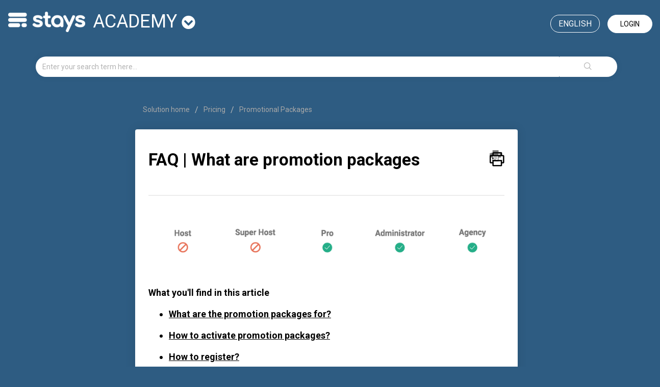

--- FILE ---
content_type: text/html; charset=utf-8
request_url: https://academy.stays.net/en/support/solutions/articles/36000001249-setting-up-promotions
body_size: 10878
content:
<!DOCTYPE html>
       
        <!--[if lt IE 7]><html class="no-js ie6 dew-dsm-theme " lang="en" dir="ltr" data-date-format="non_us"><![endif]-->       
        <!--[if IE 7]><html class="no-js ie7 dew-dsm-theme " lang="en" dir="ltr" data-date-format="non_us"><![endif]-->       
        <!--[if IE 8]><html class="no-js ie8 dew-dsm-theme " lang="en" dir="ltr" data-date-format="non_us"><![endif]-->       
        <!--[if IE 9]><html class="no-js ie9 dew-dsm-theme " lang="en" dir="ltr" data-date-format="non_us"><![endif]-->       
        <!--[if IE 10]><html class="no-js ie10 dew-dsm-theme " lang="en" dir="ltr" data-date-format="non_us"><![endif]-->       
        <!--[if (gt IE 10)|!(IE)]><!--><html class="no-js  dew-dsm-theme " lang="en" dir="ltr" data-date-format="non_us"><!--<![endif]-->
	<head>
		
		<!-- Title for the page -->
<title> FAQ | What are promotion packages : academy</title>
<!--<title> FAQ | What are promotion packages : academy</title>-->

<!-- Meta information -->

      <meta charset="utf-8" />
      <meta http-equiv="X-UA-Compatible" content="IE=edge,chrome=1" />
      <meta name="description" content= "Check out how the Stays.net Promotion Packages tool works and how this relates to the pricing per period model." />
      <meta name="author" content= "" />
       <meta property="og:title" content="FAQ | What are promotion packages" />  <meta property="og:url" content="https://academy.stays.net/en/support/solutions/articles/36000001249-faq-what-are-promotion-packages" />  <meta property="og:description" content="   What you&amp;#39;ll find in this article   What are the promotion packages for?  How to activate promotion packages?  How to register?  How to set up?  How to deactivate?  Can I create packages for vertical rate groups?  How is the interaction with sal..." />  <meta property="og:image" content="https://s3.amazonaws.com/cdn.freshdesk.com/data/helpdesk/attachments/production/36205879556/logo/npMmCEA2oOH-J4MEHAENIgYNK6mbjT1hFw.png?X-Amz-Algorithm=AWS4-HMAC-SHA256&amp;amp;X-Amz-Credential=AKIAS6FNSMY2XLZULJPI%2F20260112%2Fus-east-1%2Fs3%2Faws4_request&amp;amp;X-Amz-Date=20260112T070826Z&amp;amp;X-Amz-Expires=604800&amp;amp;X-Amz-SignedHeaders=host&amp;amp;X-Amz-Signature=10623120d76e4e5d7afc4630c5e7d37c97e6ac2e3183df606ca50385f4bb4bb4" />  <meta property="og:site_name" content="academy" />  <meta property="og:type" content="article" />  <meta name="twitter:title" content="FAQ | What are promotion packages" />  <meta name="twitter:url" content="https://academy.stays.net/en/support/solutions/articles/36000001249-faq-what-are-promotion-packages" />  <meta name="twitter:description" content="   What you&amp;#39;ll find in this article   What are the promotion packages for?  How to activate promotion packages?  How to register?  How to set up?  How to deactivate?  Can I create packages for vertical rate groups?  How is the interaction with sal..." />  <meta name="twitter:image" content="https://s3.amazonaws.com/cdn.freshdesk.com/data/helpdesk/attachments/production/36205879556/logo/npMmCEA2oOH-J4MEHAENIgYNK6mbjT1hFw.png?X-Amz-Algorithm=AWS4-HMAC-SHA256&amp;amp;X-Amz-Credential=AKIAS6FNSMY2XLZULJPI%2F20260112%2Fus-east-1%2Fs3%2Faws4_request&amp;amp;X-Amz-Date=20260112T070826Z&amp;amp;X-Amz-Expires=604800&amp;amp;X-Amz-SignedHeaders=host&amp;amp;X-Amz-Signature=10623120d76e4e5d7afc4630c5e7d37c97e6ac2e3183df606ca50385f4bb4bb4" />  <meta name="twitter:card" content="summary" />  <meta name="keywords" content="pricing, promotions, settings, calendars, packages" />  <link rel="canonical" href="https://academy.stays.net/en/support/solutions/articles/36000001249-faq-what-are-promotion-packages" />  <link rel='alternate' hreflang="en" href="https://academy.stays.net/en/support/solutions/articles/36000001249-faq-what-are-promotion-packages"/>  <link rel='alternate' hreflang="es-LA" href="https://academy.stays.net/es-LA/support/solutions/articles/36000001249-faq-qu%C3%A9-son-los-paquetes-promocionales-"/>  <link rel='alternate' hreflang="pt-BR" href="https://academy.stays.net/pt-BR/support/solutions/articles/36000001249-faq-como-funcionam-os-pacotes-promocionais"/> 

<!-- Responsive setting -->
<link rel="apple-touch-icon" href="/assets/misc/favicon.ico?702017" />
        <link rel="apple-touch-icon" sizes="72x72" href="/assets/misc/favicon.ico?702017" />
        <link rel="apple-touch-icon" sizes="114x114" href="/assets/misc/favicon.ico?702017" />
        <link rel="apple-touch-icon" sizes="144x144" href="/assets/misc/favicon.ico?702017" />
        <meta name="viewport" content="width=device-width, initial-scale=1.0, maximum-scale=5.0, user-scalable=yes" /> 

<meta name="google-site-verification" content="xNckuYN4SXECLOjxRgqUkpTPyuIKQln3yHCFdtm3MXo" />


<!-- Latest compiled and minified CSS -->
<link rel="stylesheet" href="https://stackpath.bootstrapcdn.com/bootstrap/3.4.1/css/bootstrap.min.css" integrity="sha384-HSMxcRTRxnN+Bdg0JdbxYKrThecOKuH5zCYotlSAcp1+c8xmyTe9GYg1l9a69psu" crossorigin="anonymous">

<link rel="stylesheet" href="https://use.fontawesome.com/releases/v5.7.2/css/all.css" integrity="sha384-fnmOCqbTlWIlj8LyTjo7mOUStjsKC4pOpQbqyi7RrhN7udi9RwhKkMHpvLbHG9Sr" crossorigin="anonymous">
<!-- Latest compiled and minified JavaScript -->
<script src="https://stackpath.bootstrapcdn.com/bootstrap/3.4.1/js/bootstrap.min.js" integrity="sha384-aJ21OjlMXNL5UyIl/XNwTMqvzeRMZH2w8c5cRVpzpU8Y5bApTppSuUkhZXN0VxHd" crossorigin="anonymous"></script>
		
		<!-- Adding meta tag for CSRF token -->
		<meta name="csrf-param" content="authenticity_token" />
<meta name="csrf-token" content="Je+VKR4KEnyb16PFnefYTEXOF0rXEaN0lcsv+1zisMcNPu0G8rHzjeAzrO3ySqu2CFrgoQAJofDPA/NQrmzmYQ==" />
		<!-- End meta tag for CSRF token -->
		
		<!-- Fav icon for portal -->
		<link rel='shortcut icon' href='/assets/misc/favicon.ico?702017' />

		<!-- Base stylesheet -->
 
		<link rel="stylesheet" media="print" href="https://assets10.freshdesk.com/assets/cdn/portal_print-6e04b27f27ab27faab81f917d275d593fa892ce13150854024baaf983b3f4326.css" />
	  		<link rel="stylesheet" media="screen" href="https://assets6.freshdesk.com/assets/cdn/falcon_portal_utils-a58414d6bc8bc6ca4d78f5b3f76522e4970de435e68a5a2fedcda0db58f21600.css" />	

		
		<!-- Theme stylesheet -->

		<link href="/support/theme.css?v=4&amp;d=1726768217" media="screen" rel="stylesheet" type="text/css">

		<!-- Google font url if present -->
		<link href='https://fonts.googleapis.com/css?family=Roboto:regular,italic,500,700,700italic' rel='stylesheet' type='text/css' nonce='qBjXo8e2MMCvZ7mp7ua5bQ=='>

		<!-- Including default portal based script framework at the top -->
		<script src="https://assets6.freshdesk.com/assets/cdn/portal_head_v2-d07ff5985065d4b2f2826fdbbaef7df41eb75e17b915635bf0413a6bc12fd7b7.js"></script>
		<!-- Including syntexhighlighter for portal -->
		<script src="https://assets7.freshdesk.com/assets/cdn/prism-841b9ba9ca7f9e1bc3cdfdd4583524f65913717a3ab77714a45dd2921531a402.js"></script>

		    <!-- Google tag (gtag.js) -->
	<script async src='https://www.googletagmanager.com/gtag/js?id=G-9Y1K63CC9J' nonce="qBjXo8e2MMCvZ7mp7ua5bQ=="></script>
	<script nonce="qBjXo8e2MMCvZ7mp7ua5bQ==">
	  window.dataLayer = window.dataLayer || [];
	  function gtag(){dataLayer.push(arguments);}
	  gtag('js', new Date());
	  gtag('config', 'G-9Y1K63CC9J');
	</script>


		<!-- Access portal settings information via javascript -->
		 <script type="text/javascript">     var portal = {"language":"pt-BR","name":"academy","contact_info":"","current_page_name":"article_view","current_tab":"solutions","vault_service":{"url":"https://vault-service.freshworks.com/data","max_try":2,"product_name":"fd"},"current_account_id":806316,"preferences":{"bg_color":"#ffffff","header_color":"#ffffff","help_center_color":"#f6f6f6","footer_color":"#2e5c82","tab_color":"#ffffff","tab_hover_color":"#006a93","btn_background":"#f3f5f7","btn_primary_background":"#00b9ea","base_font":"Roboto","text_color":"#000000","headings_font":"Roboto","headings_color":"#000000","link_color":"#000000","link_color_hover":"#00b9ea","input_focus_ring_color":"#00b9ea","non_responsive":"false","personalized_articles":true},"image_placeholders":{"spacer":"https://assets5.freshdesk.com/assets/misc/spacer.gif","profile_thumb":"https://assets5.freshdesk.com/assets/misc/profile_blank_thumb-4a7b26415585aebbd79863bd5497100b1ea52bab8df8db7a1aecae4da879fd96.jpg","profile_medium":"https://assets2.freshdesk.com/assets/misc/profile_blank_medium-1dfbfbae68bb67de0258044a99f62e94144f1cc34efeea73e3fb85fe51bc1a2c.jpg"},"falcon_portal_theme":true,"current_object_id":36000001249};     var attachment_size = 20;     var blocked_extensions = "";     var allowed_extensions = "";     var store = { 
        ticket: {},
        portalLaunchParty: {} };    store.portalLaunchParty.ticketFragmentsEnabled = false;    store.pod = "us-east-1";    store.region = "US"; </script> 


			
	</head>
	<body>
            	
		
		
		
<!-- Google Tag Manager -->
<script>(function(w,d,s,l,i){w[l]=w[l]||[];w[l].push({'gtm.start':
new Date().getTime(),event:'gtm.js'});var f=d.getElementsByTagName(s)[0],
j=d.createElement(s),dl=l!='dataLayer'?'&l='+l:'';j.async=true;j.src=
'https://www.googletagmanager.com/gtm.js?id='+i+dl;f.parentNode.insertBefore(j,f);
})(window,document,'script','dataLayer','GTM-TQS8LC');</script>
<!-- End Google Tag Manager -->
<header>  
  <nav class="navbar navbar-default" style="background: transparent;border: 0; margin-bottom:0;">
<div id="google_translate_element"></div>
<script type="text/javascript">
function googleTranslateElementInit() {
	new google.translate.TranslateElement({pageLanguage: 'en', layout: google.translate.TranslateElement.InlineLayout.HORIZONTAL, multilanguagePage: true}, 'google_translate_element');
}

</script>

    <!-- Collect the nav links, forms, and other content for toggling -->
    <div class="navbar" id="bs-example-navbar-collapse-1">
      <div class="row">
        <div class="col-xs-12 col-md-6">
             <a class="navbar-brand" href="https://onboarding.stays.net/en/support/home">
              <img style="width: auto;
              filter: brightness(0) invert(1);
              margin-top: 7px;
              margin-right: 15px;" 
               src="https://i.imgur.com/8HGHdmx.png" 
               alt="Logo">
          	</a>
			<div class="dropdown" id="portal-toggle">
              <a href="#" class="dropdown-toggle" data-toggle="dropdown" role="button" aria-haspopup="true" aria-expanded="false">academy <i class="fa fa-chevron-circle-down" style="font-size: 27px;"></i></a>
              <ul class="dropdown-menu">
                <li><a href="https://onboarding.stays.net/en/support/home">onboarding</a></li>
                <li><a href="https://academy.stays.net/en/support/home">academy</a></li>
                <li><a href="https://family.stays.net/en/support/home">family</a></li>
              </ul>
          </div>
        </div>
        
      	<div class="col-xs-12 col-md-6 text-right">
          
        
          <a href="/en/support/login" class="login">Login</a>
        
          
          <div class="banner-language-selector pull-right" data-tabs="tabs"
                data-toggle='tooltip' data-placement="bottom" title=""><ul class="language-options" role="tablist"><li class="dropdown"><h5 class="dropdown-toggle" data-toggle="dropdown"><span>English</span><span class="caret"></span></h5><ul class="dropdown-menu " role="menu" aria-labelledby="dropdownMenu"><li><a class="" tabindex="-1" href="/pt-BR/support/solutions/articles/36000001249-faq-como-funcionam-os-pacotes-promocionais">Portuguese (BR)</a></li><li><a class="active" tabindex="-1" href="/en/support/solutions/articles/36000001249-faq-what-are-promotion-packages"><span class='icon-dd-tick-dark'></span>English </a></li><li><a class="" tabindex="-1" href="/es-LA/support/solutions/articles/36000001249-faq-qu%C3%A9-son-los-paquetes-promocionales-">Spanish (Latin America)</a></li></ul></li></ul></div>

      </div>
    </div>
    </div><!-- /.navbar-collapse -->
  </div><!-- /.container-fluid -->
</nav>
  
  
  

  <!-- Search and page links for the page -->


	<div class="container">
		<div class="row">
			<div class="col-sm-12">
				<form class="hc-search-form print--remove" autocomplete="off" action="/en/support/search/solutions" id="hc-search-form" data-csrf-ignore="true">
	<div class="hc-search-input">
	<label for="support-search-input" class="hide">Enter your search term here...</label>
		<input placeholder="Enter your search term here..." type="text"
			name="term" class="special" value=""
            rel="page-search" data-max-matches="10" id="support-search-input">
	</div>
	<div class="hc-search-button">
		<button class="btn btn-primary" aria-label="Search" type="submit" autocomplete="off">
			<i class="mobile-icon-search hide-tablet"></i>
			<span class="hide-in-mobile">
				Search
			</span>
		</button>
	</div>
</form>
			</div>
		</div>
          <div class="hidden hc-nav ">
			 <nav>  </nav>
		</div>
	</div>



</header>

<!-- Google Tag Manager (noscript) -->
<noscript><iframe src="https://www.googletagmanager.com/ns.html?id=GTM-TQS8LC"
height="0" width="0" style="display:none;visibility:hidden"></iframe></noscript>
<!-- End Google Tag Manager (noscript) -->

<!-- Search and page links for the page -->
	




<div class="container">
	
	
	

	<!-- Notification Messages -->
	 <div class="alert alert-with-close notice hide" id="noticeajax"></div> 

	
		
		<div class="row">
  <div class="col-sm-8 col-sm-offset-2">
	<div class="breadcrumb">
		<a href="/en/support/solutions"> Solution home </a>
		<a href="/en/support/solutions/36000006127">Pricing</a>
		<a href="/en/support/solutions/folders/36000214278">Promotional Packages</a>
	</div>
  </div>
</div>
<div class="row">
<div class="col-sm-8 col-sm-offset-2 min-height-on-desktop fc-article-show" id="article-show-36000001249">
<div class="panel panel-default">
  <div class="panel-body">
	<b class="page-stamp page-stamp-article">
		<b class="icon-page-article"></b>
	</b>

	<h2 class="heading">FAQ | What are promotion packages
		<a href="javascript:print();" class="icon-print solution-print-icon" title="Print this Article"></a>
	</h2>
    
	
	<p class="hidden">Modified on: Fri, 12 Apr, 2024 at  3:55 PM</p>
	<hr />
	

	<article class="article-body" id="article-body" rel="image-enlarge">
		<p data-identifyelement="482"><img src="https://s3.amazonaws.com/cdn.freshdesk.com/data/helpdesk/attachments/production/36096949953/original/u4qszc1hld7O2rFIM_s22iHF9qIat6fsCw.png?1625582900" class="fr-fic fr-dib fr-fil" data-attachment="[object Object]" data-identifyelement="483" data-id="36096949953"></p><p dir="ltr"><strong dir="ltr">What you'll find in this article</strong></p><ul><li><a href="#What-are-the-promotion-packages-for?"><u><strong>What are the promotion packages for?</strong></u></a></li><li style="text-decoration: underline;"><u style="text-decoration: underline;"><strong style="text-decoration: underline;"><a href="#How-to-activate-promotion-packages?" style="text-decoration: underline;">How to activate promotion packages?</a></strong></u></li><li style="text-decoration: underline;"><u style="text-decoration: underline;"><strong style="text-decoration: underline;"><a href="#How-to-register?" style="text-decoration: underline;">How to register?</a></strong></u></li><li style="text-decoration: underline;"><u style="text-decoration: underline;"><strong style="text-decoration: underline;"><a href="#How-to-set-up?" style="text-decoration: underline;">How to set up?</a></strong></u></li><li style="text-decoration: underline;"><u style="text-decoration: underline;"><strong style="text-decoration: underline;"><a href="#How-to-deactivate?" style="text-decoration: underline;">How to deactivate?</a></strong></u></li><li style="text-decoration: underline;"><u style="text-decoration: underline;"><strong style="text-decoration: underline;"><a href="#Can-I-create-packages-for-vertical-rate-groups?" style="text-decoration: underline;">Can I create packages for vertical rate groups?</a></strong></u></li><li style="text-decoration: underline;"><u style="text-decoration: underline;"><strong style="text-decoration: underline;"><a href="#How-is-the-interaction-with-sales-channels?" style="text-decoration: underline;">How is the interaction with sales channels?</a></strong></u></li><li><a href="#What-is-the-difference-between-promotions-and-promotion-packages?"><strong><u>What is the difference between promotions and promotion packages?</u></strong></a></li></ul><p><a href="#What-are-the-promotion-packages-for?"></a></p><h3 dir="ltr" id="What-are-the-promotion-packages-for?"><strong dir="ltr">What are the promotion packages for?</strong></h3><p dir="ltr">Promotion packages make the rate structure more flexible and allow any gaps in the calendar to be filled. <strong><u><a href="https://academy.stays.net/en/support/solutions/articles/36000263570-how-is-the-hierarchy-of-rate-levels-of-stays-">The prices created in these packages overlap with the prices for seasons and events</a></u></strong> - so it's possible to create an exception so that your listing is only rented for 1 night, for example.&nbsp;</p><pre class="fd-callout fd-callout--note" dir="ltr">See the example below, where 1 night couldn't be rented if the rate had minimum stays longer than 1 night. The tool makes rates more flexible for short periods.</pre><p data-identifyelement="490"><img src="https://s3.amazonaws.com/cdn.freshdesk.com/data/helpdesk/attachments/production/36096592615/original/6QAFMYAAEd2LMy8FT9l-CJkYWXFaMnqZBg.png?1625145281" class="fr-fic fr-dib fr-fil" data-fileid="36034331344" style="width: 490px;" data-attachment="[object Object]" data-id="36096592615" data-identifyelement="491"></p><h3 dir="ltr" id="How-to-activate-promotion-packages?"><strong>How to activate promotion packages?</strong></h3><p dir="ltr">Access <strong dir="ltr">[Settings &gt; General Settings &gt; Pricing]</strong>. On <strong>[Enable promotion packages]</strong>, select <strong>[Yes]&nbsp;</strong>and save.</p><h3 id="How-to-register?"><strong>How to register?</strong></h3><p dir="ltr">Access your listing calendar, click and drag between the dates of the promotion package. When you release the mouse, click on <strong>[Promotion Package]</strong>. Enter the desired amount, check the box <strong>[Show on the website]&nbsp;</strong>and click on <strong>[Publish promotion]</strong>. <strong><u><a href="https://academy.stays.net/en/support/solutions/articles/36000139904-how-to-register-promotion-packages-on-stays-net-">Learn more</a></u></strong>.</p><h3 dir="ltr" id="How-to-set-up?"><strong dir="ltr">How to set up?</strong></h3><p dir="ltr">During the creation of your promotion package, you'll have different fields to set up and also the current version of the system prices. See <strong><u><a href="https://academy.stays.net/en/support/solutions/articles/36000139908-how-to-configure-a-promotion-package-on-stays-net-">all the details for package settings</a></u></strong>.</p><h3 id="How-to-deactivate?"><strong>How to deactivate?</strong></h3><p dir="ltr">On the listing calendar or on the general calendar, find the package dates and click on the amount or on the orange button. Finally, click on <strong>[Delete]</strong>.</p><h3 dir="ltr" id="Can-I-create-packages-for-vertical-rate-groups?"><strong>Can I create packages for vertical rate groups?</strong></h3><p dir="ltr">Promotion packages can only be applied to the parent listing. Once this is done, they're automatically transmitted to the rest of the rate group.</p><h3 id="How-is-the-interaction-with-sales-channels?"><strong dir="ltr">How is the interaction with sales channels?</strong></h3><p dir="ltr">When creating the promotion, the amounts are immediately sent to the channels. <strong><u><a href="https://academy.stays.net/en/support/solutions/articles/36000139911-how-do-promotion-packages-interact-with-the-sales-channels-">Note: if there's a promotion on Stays and on the sales channel at the same time, there'll be an overlap of rates</a></u></strong>.</p><h3 id="What-is-the-difference-between-promotions-and-promotion-packages?"><strong dir="ltr">What is the difference between promotions and promotion packages?</strong></h3><p dir="ltr">Promotions are variations of existing prices. They strictly follow the structure of minimum nights and only influence the final amount of the daily rates. Promotion packages, on the other hand, are structures to fill calendar gaps on your listings and give freedom to edit the structure of the selected period.</p>
	</article>

	<hr />	
		

		<p class="article-vote" id="voting-container" 
											data-user-id="" 
											data-article-id="36000001249"
											data-language="en">
										Did you find it helpful?<span data-href="/en/support/solutions/articles/36000001249/thumbs_up" class="vote-up a-link" id="article_thumbs_up" 
									data-remote="true" data-method="put" data-update="#voting-container" 
									data-user-id=""
									data-article-id="36000001249"
									data-language="en"
									data-update-with-message="Glad we could be helpful. Thanks for the feedback.">
								Yes</span><span class="vote-down-container"><span data-href="/en/support/solutions/articles/36000001249/thumbs_down" class="vote-down a-link" id="article_thumbs_down" 
									data-remote="true" data-method="put" data-update="#vote-feedback-form" 
									data-user-id=""
									data-article-id="36000001249"
									data-language="en"
									data-hide-dom="#voting-container" data-show-dom="#vote-feedback-container">
								No</span></span></p><a class="hide a-link" id="vote-feedback-form-link" data-hide-dom="#vote-feedback-form-link" data-show-dom="#vote-feedback-container">Send feedback</a><div id="vote-feedback-container"class="hide">	<div class="lead">Sorry we couldn't be helpful. Help us improve this article with your feedback.</div>	<div id="vote-feedback-form">		<div class="sloading loading-small loading-block"></div>	</div></div>
</div>
  </div>
</div>
<div class="col-sm-4 rounded-6 fc-related-articles hidden">
	<div id="related_articles"><div class="cs-g-c"><section class="article-list"><h3 class="list-lead">Related Articles</h3><ul rel="remote" 
			data-remote-url="/en/support/search/articles/36000001249/related_articles?container=related_articles&limit=10" 
			id="related-article-list"></ul></section></div></div>
</div>
</div>

	

	

</div>

	<footer class="footer rounded-6">
		<nav class="footer-links page no-padding hidden">
			
					
						<a href="/en/support/home" class="">Home</a>
					
						<a href="/en/support/solutions" class="active">Solutions</a>
					
			
			
			  <a href="#portal-cookie-info" rel="freshdialog" data-lazy-load="true" class="cookie-link"
        data-width="450px" title="Why we love Cookies" data-template-footer="">
        Cookie policy
      </a> <div id="portal-cookie-info" class="hide"><textarea>
        <p>We use cookies to try and give you a better experience in Freshdesk. </p>
        <p>You can learn more about what kind of cookies we use, why, and how from our <a href="https://www.freshworks.com/privacy/" target="_blank" rel="nofollow">Privacy Policy</a>. If you hate cookies, or are just on a diet, you can disable them altogether too. Just note that the Freshdesk service is pretty big on some cookies (we love the choco-chip ones), and some portions of Freshdesk may not work properly if you disable cookies.</p>
        <p>We’ll also assume you agree to the way we use cookies and are ok with it as described in our <a href="https://www.freshworks.com/privacy/" target="_blank" rel="nofollow">Privacy Policy</a>, unless you choose to disable them altogether through your browser.</p>
      </textarea></div> 
		</nav>
	</footer>
	  <div class="copyright">
        <a href=https://www.freshworks.com/freshdesk/?utm_source=portal&utm_medium=reflink&utm_campaign=portal_reflink target="_blank" rel="nofollow"> Help Desk Software </a>
        by Freshdesk
      </div> 






			<script src="https://assets4.freshdesk.com/assets/cdn/portal_bottom-0fe88ce7f44d512c644a48fda3390ae66247caeea647e04d017015099f25db87.js"></script>

		<script src="https://assets1.freshdesk.com/assets/cdn/redactor-642f8cbfacb4c2762350a557838bbfaadec878d0d24e9a0d8dfe90b2533f0e5d.js"></script> 
		<script src="https://assets2.freshdesk.com/assets/cdn/lang/en-4a75f878b88f0e355c2d9c4c8856e16e0e8e74807c9787aaba7ef13f18c8d691.js"></script>
		<!-- for i18n-js translations -->
  		<script src="https://assets2.freshdesk.com/assets/cdn/i18n/portal/en-7dc3290616af9ea64cf8f4a01e81b2013d3f08333acedba4871235237937ee05.js"></script>
		<!-- Including default portal based script at the bottom -->
		<script nonce="qBjXo8e2MMCvZ7mp7ua5bQ==">
//<![CDATA[
	
	jQuery(document).ready(function() {
					
		// Setting the locale for moment js
		moment.lang('en');

		var validation_meassages = {"required":"This field is required.","remote":"Please fix this field.","email":"Please enter a valid email address.","url":"Please enter a valid URL.","date":"Please enter a valid date.","dateISO":"Please enter a valid date ( ISO ).","number":"Please enter a valid number.","digits":"Please enter only digits.","creditcard":"Please enter a valid credit card number.","equalTo":"Please enter the same value again.","two_decimal_place_warning":"Value cannot have more than 2 decimal digits","select2_minimum_limit":"Please type %{char_count} or more letters","select2_maximum_limit":"You can only select %{limit} %{container}","maxlength":"Please enter no more than {0} characters.","minlength":"Please enter at least {0} characters.","rangelength":"Please enter a value between {0} and {1} characters long.","range":"Please enter a value between {0} and {1}.","max":"Please enter a value less than or equal to {0}.","min":"Please enter a value greater than or equal to {0}.","select2_maximum_limit_jq":"You can only select {0} {1}","facebook_limit_exceed":"Your Facebook reply was over 8000 characters. You'll have to be more clever.","messenger_limit_exceeded":"Oops! You have exceeded Messenger Platform's character limit. Please modify your response.","not_equal_to":"This element should not be equal to","email_address_invalid":"One or more email addresses are invalid.","twitter_limit_exceed":"Oops! You have exceeded Twitter's character limit. You'll have to modify your response.","password_does_not_match":"The passwords don't match. Please try again.","valid_hours":"Please enter a valid hours.","reply_limit_exceed":"Your reply was over 2000 characters. You'll have to be more clever.","url_format":"Invalid URL format","url_without_slash":"Please enter a valid URL without '/'","link_back_url":"Please enter a valid linkback URL","requester_validation":"Please enter a valid requester details or <a href=\"#\" id=\"add_requester_btn_proxy\">add new requester.</a>","agent_validation":"Please enter valid agent details","email_or_phone":"Please enter a Email or Phone Number","upload_mb_limit":"Upload exceeds the available 15MB limit","invalid_image":"Invalid image format","atleast_one_role":"At least one role is required for the agent","invalid_time":"Invalid time.","remote_fail":"Remote validation failed","trim_spaces":"Auto trim of leading & trailing whitespace","hex_color_invalid":"Please enter a valid hex color value.","name_duplication":"The name already exists.","invalid_value":"Invalid value","invalid_regex":"Invalid Regular Expression","same_folder":"Cannot move to the same folder.","maxlength_255":"Please enter less than 255 characters","decimal_digit_valid":"Value cannot have more than 2 decimal digits","atleast_one_field":"Please fill at least {0} of these fields.","atleast_one_portal":"Select atleast one portal.","custom_header":"Please type custom header in the format -  header : value","same_password":"Should be same as Password","select2_no_match":"No matching %{container} found","integration_no_match":"no matching data...","time":"Please enter a valid time","valid_contact":"Please add a valid contact","field_invalid":"This field is invalid","select_atleast_one":"Select at least one option.","ember_method_name_reserved":"This name is reserved and cannot be used. Please choose a different name."}	

		jQuery.extend(jQuery.validator.messages, validation_meassages );


		jQuery(".call_duration").each(function () {
			var format,time;
			if (jQuery(this).data("time") === undefined) { return; }
			if(jQuery(this).hasClass('freshcaller')){ return; }
			time = jQuery(this).data("time");
			if (time>=3600) {
			 format = "hh:mm:ss";
			} else {
				format = "mm:ss";
			}
			jQuery(this).html(time.toTime(format));
		});
	});

	// Shortcuts variables
	var Shortcuts = {"global":{"help":"?","save":"mod+return","cancel":"esc","search":"/","status_dialog":"mod+alt+return","save_cuctomization":"mod+shift+s"},"app_nav":{"dashboard":"g d","tickets":"g t","social":"g e","solutions":"g s","forums":"g f","customers":"g c","reports":"g r","admin":"g a","ticket_new":"g n","compose_email":"g m"},"pagination":{"previous":"alt+left","next":"alt+right","alt_previous":"j","alt_next":"k"},"ticket_list":{"ticket_show":"return","select":"x","select_all":"shift+x","search_view":"v","show_description":"space","unwatch":"w","delete":"#","pickup":"@","spam":"!","close":"~","silent_close":"alt+shift+`","undo":"z","reply":"r","forward":"f","add_note":"n","scenario":"s"},"ticket_detail":{"toggle_watcher":"w","reply":"r","forward":"f","add_note":"n","close":"~","silent_close":"alt+shift+`","add_time":"m","spam":"!","delete":"#","show_activities_toggle":"}","properties":"p","expand":"]","undo":"z","select_watcher":"shift+w","go_to_next":["j","down"],"go_to_previous":["k","up"],"scenario":"s","pickup":"@","collaboration":"d"},"social_stream":{"search":"s","go_to_next":["j","down"],"go_to_previous":["k","up"],"open_stream":["space","return"],"close":"esc","reply":"r","retweet":"shift+r"},"portal_customizations":{"preview":"mod+shift+p"},"discussions":{"toggle_following":"w","add_follower":"shift+w","reply_topic":"r"}};
	
	// Date formats
	var DATE_FORMATS = {"non_us":{"moment_date_with_week":"ddd, D MMM, YYYY","datepicker":"d M, yy","datepicker_escaped":"d M yy","datepicker_full_date":"D, d M, yy","mediumDate":"d MMM, yyyy"},"us":{"moment_date_with_week":"ddd, MMM D, YYYY","datepicker":"M d, yy","datepicker_escaped":"M d yy","datepicker_full_date":"D, M d, yy","mediumDate":"MMM d, yyyy"}};

	var lang = { 
		loadingText: "Please Wait...",
		viewAllTickets: "View all tickets"
	};


//]]>
</script> 

		

		<img src='/en/support/solutions/articles/36000001249-faq-what-are-promotion-packages/hit' alt='Article views count' aria-hidden='true'/>
		<script type="text/javascript">
     		I18n.defaultLocale = "en";
     		I18n.locale = "en";
		</script>
			
    	


		<!-- Include dynamic input field script for signup and profile pages (Mint theme) -->

	</body>
</html>
